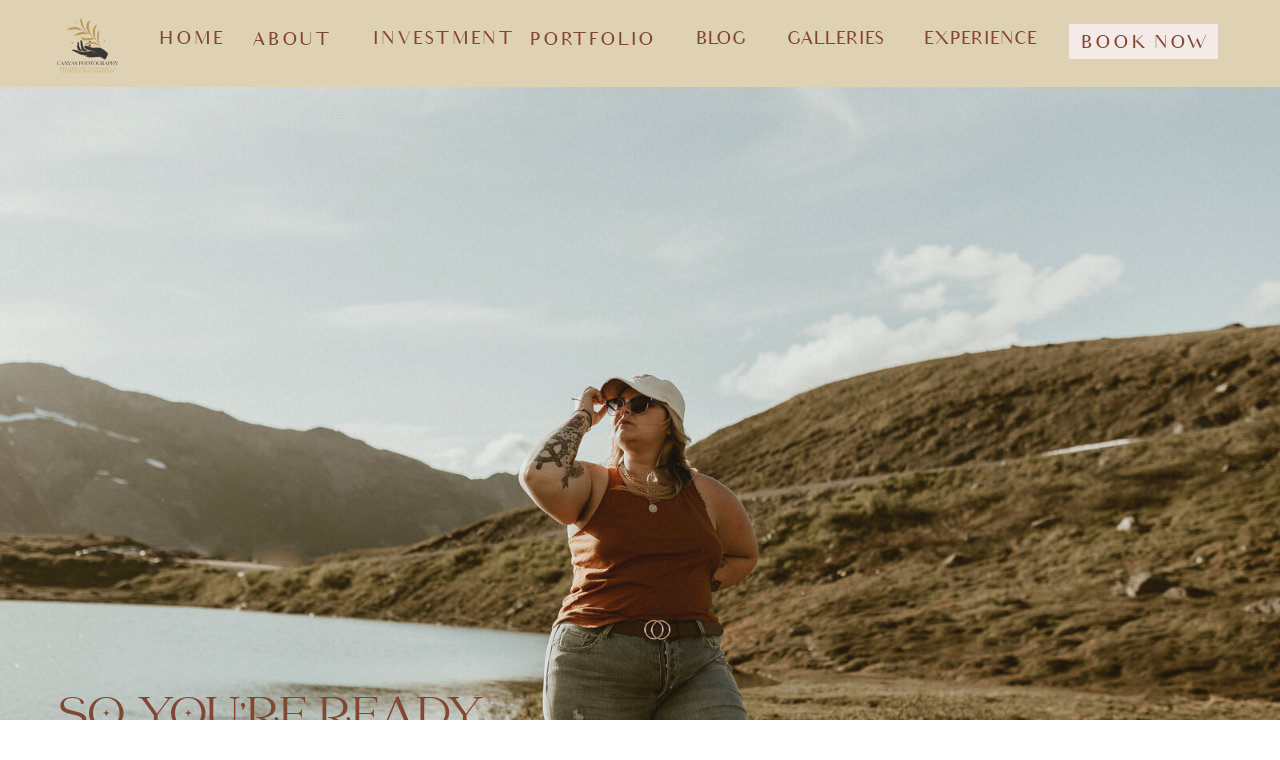

--- FILE ---
content_type: text/html; charset=UTF-8
request_url: https://canvasphoto.org/contact
body_size: 11274
content:
<!DOCTYPE html>
<html class="d" lang="">
  <head>
    <meta charset="UTF-8" />
    <meta name="viewport" content="width=device-width, initial-scale=1" />
    <title>Contact</title>
      <link rel="preconnect" href="https://static.showit.co" />
      <link rel="canonical" href="https://canvasphoto.org/contact" />
    
    
    
<style>
@font-face{font-family:Audrey;src:url('//static.showit.co/file/o95ojfzUSD63qshCGi2MZg/shared/audrey-normal-webfont.woff');}
@font-face{font-family:John Mayer;src:url('//static.showit.co/file/A9wJimEDTPGKLv0lq0w4Ew/shared/john_mayer-webfont.woff');}
@font-face{font-family:California Palms;src:url('//static.showit.co/file/WCUisyZlS1WLaMEHGF67-Q/shared/californiapalms_script-webfont.woff');}
 </style>
    <script id="init_data" type="application/json">
      {"mobile":{"w":320,"bgMediaType":"none","bgFillType":"color","bgColor":"colors-7"},"desktop":{"w":1200,"bgColor":"colors-7","bgMediaType":"none","bgFillType":"color"},"sid":"nnlrlgg3tgyf9efrrsjyig","break":768,"assetURL":"//static.showit.co","contactFormId":"123581/246489","cfAction":"aHR0cHM6Ly9jbGllbnRzZXJ2aWNlLnNob3dpdC5jby9jb250YWN0Zm9ybQ==","sgAction":"aHR0cHM6Ly9jbGllbnRzZXJ2aWNlLnNob3dpdC5jby9zb2NpYWxncmlk","blockData":[{"slug":"header","visible":"a","states":[],"d":{"h":87,"w":1200,"locking":{"scrollOffset":1},"bgFillType":"color","bgColor":"colors-2","bgMediaType":"none"},"m":{"h":53,"w":320,"locking":{"scrollOffset":1},"bgFillType":"color","bgColor":"colors-2","bgMediaType":"none"}},{"slug":"title-image","visible":"a","states":[],"d":{"h":776,"w":1200,"bgFillType":"color","bgColor":"colors-4","bgMediaType":"image","bgImage":{"key":"dyAvjcAIRFGH7tVTxTHPHA/123581/7h3a2761.jpg","aspect_ratio":1.5,"ext":"jpg","type":"asset","title":"7H3A2761"},"bgOpacity":90,"bgPos":"cm","bgScale":"cover","bgScroll":"p"},"m":{"h":407,"w":320,"bgFillType":"color","bgColor":"colors-4","bgMediaType":"image","bgImage":{"key":"VaQ0eFHCSDmCzNfBaJxHdg/123581/7h3a2830.jpg","aspect_ratio":0.66673,"ext":"jpg","type":"asset","title":"7H3A2830"},"bgOpacity":90,"bgPos":"cm","bgScale":"cover","bgScroll":"p"}},{"slug":"new-canvas","visible":"a","states":[],"d":{"h":339,"w":1200,"bgFillType":"color","bgColor":"colors-6","bgMediaType":"none"},"m":{"h":200,"w":320,"bgFillType":"color","bgColor":"colors-6","bgMediaType":"none"}},{"slug":"contact","visible":"a","states":[{"d":{"bgFillType":"color","bgColor":"#000000:0","bgMediaType":"none"},"m":{"bgFillType":"color","bgColor":"#000000:0","bgMediaType":"none"},"slug":"contact-form"},{"d":{"bgFillType":"color","bgColor":"#000000:0","bgMediaType":"none"},"m":{"bgFillType":"color","bgColor":"#000000:0","bgMediaType":"none"},"slug":"confirm-message"}],"d":{"h":4311,"w":1200,"nature":"dH","bgFillType":"color","bgColor":"colors-6","bgMediaType":"none"},"m":{"h":3461,"w":320,"bgFillType":"color","bgColor":"colors-6","bgMediaType":"none"},"stateTrans":[{},{}]},{"slug":"instagram","visible":"m","states":[],"d":{"h":400,"w":1200,"bgFillType":"color","bgColor":"colors-2","bgMediaType":"none"},"m":{"h":202,"w":320,"bgFillType":"color","bgColor":"colors-6","bgMediaType":"none"}},{"slug":"footer","visible":"m","states":[],"d":{"h":311,"w":1200,"bgFillType":"color","bgColor":"colors-6","bgMediaType":"none"},"m":{"h":564,"w":320,"bgFillType":"color","bgColor":"colors-2","bgMediaType":"none"}},{"slug":"mobile-nav","visible":"m","states":[],"d":{"h":200,"w":1200,"bgFillType":"color","bgColor":"colors-7","bgMediaType":"none"},"m":{"h":660,"w":320,"locking":{"side":"t"},"bgFillType":"color","bgColor":"colors-6","bgMediaType":"none"}}],"elementData":[{"type":"icon","visible":"m","id":"header_0","blockId":"header","m":{"x":265,"y":11,"w":37,"h":37,"a":0},"d":{"x":1161,"y":37,"w":35,"h":35,"a":0},"pc":[{"type":"show","block":"mobile-nav"}]},{"type":"simple","visible":"d","id":"header_1","blockId":"header","m":{"x":48,"y":8,"w":224,"h":37.099999999999994,"a":0},"d":{"x":1029,"y":24,"w":149,"h":35,"a":0}},{"type":"text","visible":"d","id":"header_2","blockId":"header","m":{"x":109,"y":81,"w":102,"h":17,"a":0},"d":{"x":111,"y":23,"w":82,"h":34,"a":0}},{"type":"text","visible":"d","id":"header_3","blockId":"header","m":{"x":109,"y":81,"w":102,"h":17,"a":0},"d":{"x":1041,"y":27,"w":129,"h":28,"a":0}},{"type":"text","visible":"d","id":"header_4","blockId":"header","m":{"x":109,"y":81,"w":102,"h":17,"a":0},"d":{"x":490,"y":24,"w":116,"h":28,"a":0}},{"type":"text","visible":"d","id":"header_5","blockId":"header","m":{"x":109,"y":81,"w":102,"h":17,"a":0},"d":{"x":193,"y":24,"w":116,"h":34,"a":0}},{"type":"text","visible":"d","id":"header_6","blockId":"header","m":{"x":109,"y":81,"w":102,"h":17,"a":0},"d":{"x":333,"y":23,"w":118,"h":34,"a":0}},{"type":"graphic","visible":"a","id":"header_7","blockId":"header","m":{"x":142,"y":8,"w":37,"h":37,"a":0},"d":{"x":-8,"y":-5,"w":111,"h":95,"a":0},"c":{"key":"m6tQygRMTNWHBvcQUBgwPA/123581/canvas_photography_logo_2021_1.png","aspect_ratio":1}},{"type":"text","visible":"d","id":"header_8","blockId":"header","m":{"x":99,"y":6,"w":122.99999999999999,"h":41,"a":0},"d":{"x":724,"y":28,"w":144,"h":23,"a":0}},{"type":"text","visible":"d","id":"header_9","blockId":"header","m":{"x":99,"y":6,"w":122.99999999999999,"h":41,"a":0},"d":{"x":868,"y":28,"w":144,"h":23,"a":0}},{"type":"text","visible":"d","id":"header_10","blockId":"header","m":{"x":95,"y":11,"w":130.2,"h":31,"a":0},"d":{"x":638,"y":28,"w":86,"h":24,"a":0}},{"type":"text","visible":"a","id":"title-image_0","blockId":"title-image","m":{"x":16,"y":24,"w":305,"h":36,"a":0},"d":{"x":92,"y":630,"w":1082,"h":101,"a":0}},{"type":"text","visible":"a","id":"title-image_1","blockId":"title-image","m":{"x":4,"y":4,"w":229,"h":26,"a":0},"d":{"x":18,"y":600,"w":479,"h":59,"a":0}},{"type":"text","visible":"a","id":"new-canvas_0","blockId":"new-canvas","m":{"x":10,"y":13,"w":294,"h":173,"a":0},"d":{"x":211,"y":18,"w":771,"h":225,"a":0}},{"type":"text","visible":"a","id":"contact_contact-form_0","blockId":"contact","m":{"x":7,"y":27,"w":307,"h":46,"a":0},"d":{"x":-28,"y":-37,"w":1219,"h":221,"a":0},"pc":[{"type":"show","block":"pop-up-email"}]},{"type":"text","visible":"a","id":"contact_contact-form_1","blockId":"contact","m":{"x":15,"y":-1,"w":288,"h":37,"a":0},"d":{"x":251,"y":-115,"w":648,"h":115,"a":0},"pc":[{"type":"show","block":"pop-up-email"}]},{"type":"iframe","visible":"a","id":"contact_contact-form_2","blockId":"contact","m":{"x":15,"y":98,"w":288,"h":3356,"a":0},"d":{"x":-378,"y":23,"w":2006,"h":4865,"a":0}},{"type":"graphic","visible":"a","id":"contact_confirm-message_0","blockId":"contact","m":{"x":48,"y":927,"w":224,"h":149,"a":0},"d":{"x":163,"y":151,"w":840,"h":560,"a":0},"c":{"key":"l57Lz1zKRAKF1PnHqVGAnw/123581/img_7281.jpg","aspect_ratio":1.5}},{"type":"text","visible":"a","id":"contact_confirm-message_1","blockId":"contact","m":{"x":7,"y":46,"w":307,"h":46,"a":0},"d":{"x":-28,"y":25,"w":1219,"h":221,"a":0},"pc":[{"type":"show","block":"pop-up-email"}]},{"type":"simple","visible":"a","id":"contact_confirm-message_2","blockId":"contact","m":{"x":-8,"y":85,"w":329,"h":471,"a":0},"d":{"x":108,"y":708,"w":988,"h":354,"a":0}},{"type":"text","visible":"a","id":"contact_confirm-message_3","blockId":"contact","m":{"x":16,"y":25,"w":288,"h":37,"a":0},"d":{"x":276,"y":11,"w":648,"h":115,"a":0},"pc":[{"type":"show","block":"pop-up-email"}]},{"type":"text","visible":"a","id":"contact_confirm-message_4","blockId":"contact","m":{"x":23,"y":165,"w":274,"h":147,"a":0},"d":{"x":218,"y":745,"w":720,"h":261,"a":0}},{"type":"graphic","visible":"a","id":"contact_confirm-message_5","blockId":"contact","m":{"x":142,"y":186,"w":46,"h":428,"a":-90},"d":{"x":79,"y":325,"w":71,"h":587,"a":90},"c":{"key":"OFMAkQ9MQlOS-QLkmeCIgQ/shared/gold_element_4.png","aspect_ratio":0.12112}},{"type":"graphic","visible":"a","id":"contact_confirm-message_6","blockId":"contact","m":{"x":48,"y":833,"w":224,"h":336,"a":0},"d":{"x":21,"y":1084,"w":562,"h":835,"a":0},"c":{"key":"zlto7bFcTAm1y1wDfKfNxA/123581/img_7549.jpg","aspect_ratio":0.66667}},{"type":"graphic","visible":"a","id":"contact_confirm-message_7","blockId":"contact","m":{"x":48,"y":833,"w":224,"h":336,"a":0},"d":{"x":601,"y":1085,"w":575,"h":835,"a":0},"c":{"key":"a1JqdcPUSZu31hDZYdMeeA/123581/img_7541.jpg","aspect_ratio":0.66667}},{"type":"text","visible":"a","id":"instagram_0","blockId":"instagram","m":{"x":15,"y":35,"w":262,"h":73,"a":-6},"d":{"x":-121,"y":-2,"w":687,"h":214,"a":-7}},{"type":"text","visible":"a","id":"instagram_1","blockId":"instagram","m":{"x":57,"y":30,"w":206,"h":41,"a":0},"d":{"x":378,"y":129,"w":338,"h":59,"a":0}},{"type":"iframe","visible":"a","id":"instagram_2","blockId":"instagram","m":{"x":-12,"y":110,"w":581,"h":92,"a":0},"d":{"x":-1,"y":207,"w":1223,"h":219,"a":0}},{"type":"simple","visible":"a","id":"footer_0","blockId":"footer","m":{"x":25,"y":484,"w":268,"h":37,"a":0},"d":{"x":391,"y":199,"w":418,"h":46,"a":0}},{"type":"text","visible":"a","id":"footer_1","blockId":"footer","m":{"x":0,"y":491,"w":318,"h":36,"a":0},"d":{"x":411,"y":203,"w":378,"h":37,"a":0}},{"type":"text","visible":"a","id":"footer_2","blockId":"footer","m":{"x":60,"y":22,"w":200,"h":33,"a":0},"d":{"x":23,"y":75,"w":266,"h":42,"a":0}},{"type":"text","visible":"a","id":"footer_3","blockId":"footer","m":{"x":145,"y":39,"w":113,"h":21,"a":-7},"d":{"x":164,"y":72,"w":161,"h":82,"a":-3}},{"type":"text","visible":"a","id":"footer_4","blockId":"footer","m":{"x":109,"y":84,"w":102,"h":17,"a":0},"d":{"x":102,"y":147,"w":114,"h":19,"a":0}},{"type":"text","visible":"a","id":"footer_5","blockId":"footer","m":{"x":109,"y":109,"w":102,"h":17,"a":0},"d":{"x":102,"y":176,"w":114,"h":19,"a":0}},{"type":"text","visible":"a","id":"footer_6","blockId":"footer","m":{"x":109,"y":134,"w":102,"h":17,"a":0},"d":{"x":102,"y":205,"w":114,"h":19,"a":0}},{"type":"text","visible":"a","id":"footer_7","blockId":"footer","m":{"x":60,"y":191,"w":200,"h":33,"a":0},"d":{"x":869,"y":75,"w":266,"h":42,"a":0}},{"type":"text","visible":"a","id":"footer_8","blockId":"footer","m":{"x":109,"y":247,"w":102,"h":17,"a":0},"d":{"x":945,"y":147,"w":114,"h":19,"a":0}},{"type":"text","visible":"a","id":"footer_9","blockId":"footer","m":{"x":109,"y":293,"w":102,"h":17,"a":0},"d":{"x":945,"y":176,"w":114,"h":19,"a":0}},{"type":"text","visible":"a","id":"footer_10","blockId":"footer","m":{"x":109,"y":270,"w":102,"h":17,"a":0},"d":{"x":945,"y":205,"w":114,"h":19,"a":0}},{"type":"text","visible":"a","id":"footer_11","blockId":"footer","m":{"x":143,"y":204,"w":113,"h":21,"a":-7},"d":{"x":985,"y":72,"w":161,"h":82,"a":-3}},{"type":"graphic","visible":"a","id":"footer_12","blockId":"footer","m":{"x":47,"y":293,"w":224,"h":224,"a":0},"d":{"x":436,"y":-47,"w":322,"h":260,"a":0},"c":{"key":"m6tQygRMTNWHBvcQUBgwPA/123581/canvas_photography_logo_2021_1.png","aspect_ratio":1}},{"type":"simple","visible":"a","id":"mobile-nav_0","blockId":"mobile-nav","m":{"x":69,"y":185,"w":182,"h":41,"a":0},"d":{"x":360,"y":60,"w":480,"h":80,"a":0}},{"type":"simple","visible":"a","id":"mobile-nav_1","blockId":"mobile-nav","m":{"x":69,"y":235,"w":182,"h":41,"a":0},"d":{"x":360,"y":60,"w":480,"h":80,"a":0}},{"type":"simple","visible":"a","id":"mobile-nav_2","blockId":"mobile-nav","m":{"x":69,"y":283,"w":182,"h":41,"a":0},"d":{"x":360,"y":60,"w":480,"h":80,"a":0}},{"type":"simple","visible":"a","id":"mobile-nav_3","blockId":"mobile-nav","m":{"x":69,"y":383,"w":182,"h":41,"a":0},"d":{"x":360,"y":60,"w":480,"h":80,"a":0}},{"type":"text","visible":"a","id":"mobile-nav_4","blockId":"mobile-nav","m":{"x":70,"y":285,"w":179,"h":39,"a":0},"d":{"x":1093,"y":84,"w":38,"h":26,"a":0},"pc":[{"type":"hide","block":"mobile-nav"}]},{"type":"text","visible":"a","id":"mobile-nav_5","blockId":"mobile-nav","m":{"x":98,"y":384,"w":124,"h":39,"a":0},"d":{"x":983,"y":84,"w":65,"h":26,"a":0},"pc":[{"type":"hide","block":"mobile-nav"}]},{"type":"text","visible":"a","id":"mobile-nav_6","blockId":"mobile-nav","m":{"x":72,"y":235,"w":177,"h":38,"a":0},"d":{"x":885,"y":84,"w":60,"h":26,"a":0},"pc":[{"type":"hide","block":"mobile-nav"}]},{"type":"icon","visible":"m","id":"mobile-nav_7","blockId":"mobile-nav","m":{"x":265,"y":10,"w":45,"h":41,"a":0},"d":{"x":1161,"y":37,"w":35,"h":35,"a":0},"pc":[{"type":"hide","block":"mobile-nav"}]},{"type":"graphic","visible":"a","id":"mobile-nav_8","blockId":"mobile-nav","m":{"x":50,"y":-44,"w":224,"h":191,"a":0},"d":{"x":518,"y":30,"w":164,"h":140,"a":0},"c":{"key":"m6tQygRMTNWHBvcQUBgwPA/123581/canvas_photography_logo_2021_1.png","aspect_ratio":1}},{"type":"icon","visible":"a","id":"mobile-nav_9","blockId":"mobile-nav","m":{"x":102,"y":625,"w":25,"h":25,"a":0},"d":{"x":550,"y":50,"w":100,"h":100,"a":0}},{"type":"icon","visible":"a","id":"mobile-nav_10","blockId":"mobile-nav","m":{"x":148,"y":626,"w":25,"h":25,"a":0},"d":{"x":550,"y":50,"w":100,"h":100,"a":0}},{"type":"icon","visible":"a","id":"mobile-nav_11","blockId":"mobile-nav","m":{"x":194,"y":625,"w":25,"h":25,"a":0},"d":{"x":550,"y":50,"w":100,"h":100,"a":0}},{"type":"simple","visible":"a","id":"mobile-nav_12","blockId":"mobile-nav","m":{"x":66,"y":330,"w":184,"h":40,"a":0},"d":{"x":360,"y":60,"w":480,"h":80,"a":0}},{"type":"text","visible":"a","id":"mobile-nav_13","blockId":"mobile-nav","m":{"x":96,"y":339,"w":124,"h":23,"a":0},"d":{"x":512,"y":71,"w":177,"h":59,"a":0}},{"type":"simple","visible":"a","id":"mobile-nav_14","blockId":"mobile-nav","m":{"x":69,"y":127,"w":182,"h":41,"a":0},"d":{"x":360,"y":60,"w":480,"h":80,"a":0}},{"type":"text","visible":"a","id":"mobile-nav_15","blockId":"mobile-nav","m":{"x":116,"y":130,"w":83,"h":38,"a":0},"d":{"x":705,"y":84,"w":52,"h":26,"a":0},"pc":[{"type":"hide","block":"mobile-nav"}]},{"type":"text","visible":"a","id":"mobile-nav_16","blockId":"mobile-nav","m":{"x":82,"y":188,"w":151,"h":38,"a":0},"d":{"x":705,"y":84,"w":52,"h":26,"a":0},"pc":[{"type":"hide","block":"mobile-nav"}]}]}
    </script>
    <link
      rel="stylesheet"
      type="text/css"
      href="https://cdnjs.cloudflare.com/ajax/libs/animate.css/3.4.0/animate.min.css"
    />
    <script
      id="si-jquery"
      src="https://ajax.googleapis.com/ajax/libs/jquery/3.5.1/jquery.min.js"
    ></script>
    		
		<script src="//lib.showit.co/engine/2.2.4/showit-lib.min.js"></script>
		<script src="//lib.showit.co/engine/2.2.4/showit.min.js"></script>

    <script>
      
      function initPage(){
      
      }
    </script>
    <link rel="stylesheet" type="text/css" href="//lib.showit.co/engine/2.2.4/showit.css" />
    <style id="si-page-css">
      html.m {background-color:rgba(255,255,255,1);}
html.d {background-color:rgba(255,255,255,1);}
.d .st-d-title {color:rgba(0,0,0,1);text-transform:uppercase;line-height:1.2;letter-spacing:0em;font-size:54px;text-align:center;font-family:'John Mayer';font-weight:400;font-style:normal;}
.d .st-d-title.se-rc a {color:rgba(0,0,0,1);}
.d .st-d-title.se-rc a:hover {text-decoration:underline;color:rgba(0,0,0,1);opacity:0.8;}
.m .st-m-title {color:rgba(0,0,0,1);text-transform:uppercase;line-height:1.2;letter-spacing:0em;font-size:36px;text-align:center;font-family:'John Mayer';font-weight:400;font-style:normal;}
.m .st-m-title.se-rc a {color:rgba(0,0,0,1);}
.m .st-m-title.se-rc a:hover {text-decoration:underline;color:rgba(0,0,0,1);opacity:0.8;}
.d .st-d-heading {color:rgba(134,139,114,1);line-height:1.2;letter-spacing:0em;font-size:34px;text-align:center;font-family:'John Mayer';font-weight:400;font-style:normal;}
.d .st-d-heading.se-rc a {color:rgba(134,139,114,1);}
.d .st-d-heading.se-rc a:hover {text-decoration:underline;color:rgba(134,139,114,1);opacity:0.8;}
.m .st-m-heading {color:rgba(134,139,114,1);line-height:1.2;letter-spacing:0em;font-size:26px;text-align:center;font-family:'John Mayer';font-weight:400;font-style:normal;}
.m .st-m-heading.se-rc a {color:rgba(134,139,114,1);}
.m .st-m-heading.se-rc a:hover {text-decoration:underline;color:rgba(134,139,114,1);opacity:0.8;}
.d .st-d-subheading {color:rgba(134,139,114,1);text-transform:uppercase;line-height:1.8;letter-spacing:0.1em;font-size:14px;text-align:center;font-family:'Audrey';font-weight:400;font-style:normal;}
.d .st-d-subheading.se-rc a {color:rgba(134,139,114,1);}
.d .st-d-subheading.se-rc a:hover {text-decoration:underline;color:rgba(134,139,114,1);opacity:0.8;}
.m .st-m-subheading {color:rgba(134,139,114,1);text-transform:uppercase;line-height:1.8;letter-spacing:0.1em;font-size:12px;text-align:center;font-family:'Audrey';font-weight:400;font-style:normal;}
.m .st-m-subheading.se-rc a {color:rgba(134,139,114,1);}
.m .st-m-subheading.se-rc a:hover {text-decoration:underline;color:rgba(134,139,114,1);opacity:0.8;}
.d .st-d-paragraph {color:rgba(134,139,114,1);line-height:1.8;letter-spacing:0em;font-size:18px;text-align:justify;font-family:'Audrey';font-weight:400;font-style:normal;}
.d .st-d-paragraph.se-rc a {color:rgba(134,139,114,1);}
.d .st-d-paragraph.se-rc a:hover {text-decoration:underline;color:rgba(134,139,114,1);opacity:0.8;}
.m .st-m-paragraph {color:rgba(134,139,114,1);line-height:1.8;letter-spacing:0em;font-size:16px;text-align:justify;font-family:'Audrey';font-weight:400;font-style:normal;}
.m .st-m-paragraph.se-rc a {color:rgba(134,139,114,1);}
.m .st-m-paragraph.se-rc a:hover {text-decoration:underline;color:rgba(134,139,114,1);opacity:0.8;}
.sib-header {z-index:1;}
.m .sib-header {height:53px;}
.d .sib-header {height:87px;}
.m .sib-header .ss-bg {background-color:rgba(223,209,180,1);}
.d .sib-header .ss-bg {background-color:rgba(223,209,180,1);}
.d .sie-header_0 {left:1161px;top:37px;width:35px;height:35px;display:none;}
.m .sie-header_0 {left:265px;top:11px;width:37px;height:37px;}
.d .sie-header_0 svg {fill:rgba(223,209,180,1);}
.m .sie-header_0 svg {fill:rgba(130,71,51,1);}
.d .sie-header_1 {left:1029px;top:24px;width:149px;height:35px;}
.m .sie-header_1 {left:48px;top:8px;width:224px;height:37.099999999999994px;display:none;}
.d .sie-header_1 .se-simple:hover {}
.m .sie-header_1 .se-simple:hover {}
.d .sie-header_1 .se-simple {background-color:rgba(244,234,231,1);}
.m .sie-header_1 .se-simple {background-color:rgba(0,0,0,1);}
.d .sie-header_2 {left:111px;top:23px;width:82px;height:34px;}
.m .sie-header_2 {left:109px;top:81px;width:102px;height:17px;display:none;}
.d .sie-header_2-text {color:rgba(130,71,51,1);font-size:18px;}
.d .sie-header_3 {left:1041px;top:27px;width:129px;height:28px;}
.m .sie-header_3 {left:109px;top:81px;width:102px;height:17px;display:none;}
.d .sie-header_3-text {color:rgba(130,71,51,1);font-size:18px;}
.d .sie-header_4 {left:490px;top:24px;width:116px;height:28px;}
.m .sie-header_4 {left:109px;top:81px;width:102px;height:17px;display:none;}
.d .sie-header_4-text {color:rgba(130,71,51,1);font-size:18px;}
.d .sie-header_5 {left:193px;top:24px;width:116px;height:34px;}
.m .sie-header_5 {left:109px;top:81px;width:102px;height:17px;display:none;}
.d .sie-header_5-text {color:rgba(130,71,51,1);font-size:18px;}
.d .sie-header_6 {left:333px;top:23px;width:118px;height:34px;}
.m .sie-header_6 {left:109px;top:81px;width:102px;height:17px;display:none;}
.d .sie-header_6-text {color:rgba(130,71,51,1);font-size:18px;}
.d .sie-header_7 {left:-8px;top:-5px;width:111px;height:95px;}
.m .sie-header_7 {left:142px;top:8px;width:37px;height:37px;}
.d .sie-header_7 .se-img {background-repeat:no-repeat;background-size:cover;background-position:50% 50%;border-radius:inherit;}
.m .sie-header_7 .se-img {background-repeat:no-repeat;background-size:cover;background-position:50% 50%;border-radius:inherit;}
.d .sie-header_8 {left:724px;top:28px;width:144px;height:23px;}
.m .sie-header_8 {left:99px;top:6px;width:122.99999999999999px;height:41px;display:none;}
.d .sie-header_8-text {color:rgba(130,71,51,1);font-size:18px;font-family:'Audrey';font-weight:400;font-style:normal;}
.d .sie-header_9 {left:868px;top:28px;width:144px;height:23px;}
.m .sie-header_9 {left:99px;top:6px;width:122.99999999999999px;height:41px;display:none;}
.d .sie-header_9-text {color:rgba(130,71,51,1);font-size:18px;font-family:'Audrey';font-weight:400;font-style:normal;}
.d .sie-header_10 {left:638px;top:28px;width:86px;height:24px;}
.m .sie-header_10 {left:95px;top:11px;width:130.2px;height:31px;display:none;}
.d .sie-header_10-text {color:rgba(130,71,51,1);font-size:18px;font-family:'Audrey';font-weight:400;font-style:normal;}
.m .sib-title-image {height:407px;}
.d .sib-title-image {height:776px;}
.m .sib-title-image .ss-bg {background-color:rgba(172,158,124,1);}
.d .sib-title-image .ss-bg {background-color:rgba(172,158,124,1);}
.d .sie-title-image_0 {left:92px;top:630px;width:1082px;height:101px;}
.m .sie-title-image_0 {left:16px;top:24px;width:305px;height:36px;}
.d .sie-title-image_0-text {color:rgba(255,255,255,1);line-height:1;font-size:121px;text-align:center;font-family:'California Palms';font-weight:400;font-style:normal;}
.m .sie-title-image_0-text {color:rgba(130,71,51,1);line-height:1;font-size:40px;text-align:center;font-family:'California Palms';font-weight:400;font-style:normal;}
.d .sie-title-image_1 {left:18px;top:600px;width:479px;height:59px;}
.m .sie-title-image_1 {left:4px;top:4px;width:229px;height:26px;}
.d .sie-title-image_1-text {color:rgba(130,71,51,1);text-transform:uppercase;letter-spacing:0em;font-size:50px;text-align:left;font-family:'John Mayer';font-weight:400;font-style:normal;}
.m .sie-title-image_1-text {text-transform:uppercase;letter-spacing:0em;font-size:25px;font-family:'John Mayer';font-weight:400;font-style:normal;}
.m .sib-new-canvas {height:200px;}
.d .sib-new-canvas {height:339px;}
.m .sib-new-canvas .ss-bg {background-color:rgba(244,234,231,1);}
.d .sib-new-canvas .ss-bg {background-color:rgba(244,234,231,1);}
.d .sie-new-canvas_0 {left:211px;top:18px;width:771px;height:225px;}
.m .sie-new-canvas_0 {left:10px;top:13px;width:294px;height:173px;}
.d .sie-new-canvas_0-text {font-size:30px;}
.m .sib-contact {height:3461px;}
.d .sib-contact {height:4311px;}
.m .sib-contact .ss-bg {background-color:rgba(244,234,231,1);}
.d .sib-contact .ss-bg {background-color:rgba(244,234,231,1);}
.d .sib-contact.sb-nd-dH .sc {height:4311px;}
.m .sib-contact .sis-contact_contact-form {background-color:rgba(0,0,0,0);}
.d .sib-contact .sis-contact_contact-form {background-color:rgba(0,0,0,0);}
.d .sie-contact_contact-form_0 {left:-28px;top:-37px;width:1219px;height:221px;}
.m .sie-contact_contact-form_0 {left:7px;top:27px;width:307px;height:46px;}
.d .sie-contact_contact-form_0-text {color:rgba(255,255,255,0.5);text-transform:uppercase;letter-spacing:0em;font-size:250px;font-family:'John Mayer';font-weight:400;font-style:normal;}
.m .sie-contact_contact-form_0-text {color:rgba(255,255,255,0.5);text-transform:uppercase;line-height:1;letter-spacing:0em;font-size:68px;font-family:'John Mayer';font-weight:400;font-style:normal;}
.d .sie-contact_contact-form_1 {left:251px;top:-115px;width:648px;height:115px;}
.m .sie-contact_contact-form_1 {left:15px;top:-1px;width:288px;height:37px;}
.d .sie-contact_contact-form_1-text {color:rgba(134,139,114,1);text-transform:none;letter-spacing:0em;font-size:110px;font-family:'California Palms';font-weight:400;font-style:normal;}
.m .sie-contact_contact-form_1-text {color:rgba(134,139,114,1);text-transform:none;line-height:1;letter-spacing:0em;font-size:50px;font-family:'California Palms';font-weight:400;font-style:normal;}
.d .sie-contact_contact-form_2 {left:-378px;top:23px;width:2006px;height:4865px;}
.m .sie-contact_contact-form_2 {left:15px;top:98px;width:288px;height:3356px;}
.d .sie-contact_contact-form_2 .si-embed {transform-origin:left top 0;transform:scale(1, 1);width:2006px;height:4865px;}
.m .sie-contact_contact-form_2 .si-embed {transform-origin:left top 0;transform:scale(1, 1);width:288px;height:3356px;}
.m .sib-contact .sis-contact_confirm-message {background-color:rgba(0,0,0,0);}
.d .sib-contact .sis-contact_confirm-message {background-color:rgba(0,0,0,0);}
.d .sie-contact_confirm-message_0 {left:163px;top:151px;width:840px;height:560px;}
.m .sie-contact_confirm-message_0 {left:48px;top:927px;width:224px;height:149px;}
.d .sie-contact_confirm-message_0 .se-img {background-repeat:no-repeat;background-size:cover;background-position:50% 50%;border-radius:inherit;}
.m .sie-contact_confirm-message_0 .se-img {background-repeat:no-repeat;background-size:cover;background-position:50% 50%;border-radius:inherit;}
.d .sie-contact_confirm-message_1 {left:-28px;top:25px;width:1219px;height:221px;}
.m .sie-contact_confirm-message_1 {left:7px;top:46px;width:307px;height:46px;}
.d .sie-contact_confirm-message_1-text {color:rgba(255,255,255,0.5);text-transform:uppercase;letter-spacing:0em;font-size:250px;font-family:'John Mayer';font-weight:400;font-style:normal;}
.m .sie-contact_confirm-message_1-text {color:rgba(255,255,255,0.5);text-transform:uppercase;line-height:1;letter-spacing:0em;font-size:68px;font-family:'John Mayer';font-weight:400;font-style:normal;}
.d .sie-contact_confirm-message_2 {left:108px;top:708px;width:988px;height:354px;}
.m .sie-contact_confirm-message_2 {left:-8px;top:85px;width:329px;height:471px;}
.d .sie-contact_confirm-message_2 .se-simple:hover {}
.m .sie-contact_confirm-message_2 .se-simple:hover {}
.d .sie-contact_confirm-message_2 .se-simple {background-color:rgba(159,131,104,0.5);}
.m .sie-contact_confirm-message_2 .se-simple {background-color:rgba(159,131,104,0.5);}
.d .sie-contact_confirm-message_3 {left:276px;top:11px;width:648px;height:115px;}
.m .sie-contact_confirm-message_3 {left:16px;top:25px;width:288px;height:37px;}
.d .sie-contact_confirm-message_3-text {color:rgba(134,139,114,1);text-transform:none;letter-spacing:0em;font-size:110px;font-family:'California Palms';font-weight:400;font-style:normal;}
.m .sie-contact_confirm-message_3-text {color:rgba(134,139,114,1);text-transform:none;line-height:1;letter-spacing:0em;font-size:50px;font-family:'California Palms';font-weight:400;font-style:normal;}
.d .sie-contact_confirm-message_4 {left:218px;top:745px;width:720px;height:261px;}
.m .sie-contact_confirm-message_4 {left:23px;top:165px;width:274px;height:147px;}
.d .sie-contact_confirm-message_4-text {color:rgba(134,139,114,1);font-size:35px;text-align:center;}
.m .sie-contact_confirm-message_4-text {color:rgba(134,139,114,1);font-size:16px;text-align:center;}
.d .sie-contact_confirm-message_5 {left:79px;top:325px;width:71px;height:587px;}
.m .sie-contact_confirm-message_5 {left:142px;top:186px;width:46px;height:428px;}
.d .sie-contact_confirm-message_5 .se-img {background-repeat:no-repeat;background-size:cover;background-position:50% 50%;border-radius:inherit;}
.m .sie-contact_confirm-message_5 .se-img {background-repeat:no-repeat;background-size:cover;background-position:50% 50%;border-radius:inherit;}
.d .sie-contact_confirm-message_6 {left:21px;top:1084px;width:562px;height:835px;}
.m .sie-contact_confirm-message_6 {left:48px;top:833px;width:224px;height:336px;}
.d .sie-contact_confirm-message_6 .se-img {background-repeat:no-repeat;background-size:cover;background-position:50% 50%;border-radius:inherit;}
.m .sie-contact_confirm-message_6 .se-img {background-repeat:no-repeat;background-size:cover;background-position:50% 50%;border-radius:inherit;}
.d .sie-contact_confirm-message_7 {left:601px;top:1085px;width:575px;height:835px;}
.m .sie-contact_confirm-message_7 {left:48px;top:833px;width:224px;height:336px;}
.d .sie-contact_confirm-message_7 .se-img {background-repeat:no-repeat;background-size:cover;background-position:50% 50%;border-radius:inherit;}
.m .sie-contact_confirm-message_7 .se-img {background-repeat:no-repeat;background-size:cover;background-position:50% 50%;border-radius:inherit;}
.m .sib-instagram {height:202px;}
.d .sib-instagram {height:400px;display:none;}
.m .sib-instagram .ss-bg {background-color:rgba(244,234,231,1);}
.d .sib-instagram .ss-bg {background-color:rgba(223,209,180,1);}
.d .sie-instagram_0 {left:-121px;top:-2px;width:687px;height:214px;}
.m .sie-instagram_0 {left:15px;top:35px;width:262px;height:73px;}
.d .sie-instagram_0-text {color:rgba(255,255,255,1);text-transform:lowercase;line-height:0.9;font-size:220px;font-family:'California Palms';font-weight:400;font-style:normal;}
.m .sie-instagram_0-text {color:rgba(255,255,255,1);text-transform:lowercase;line-height:0.6;font-size:130px;font-family:'California Palms';font-weight:400;font-style:normal;}
.d .sie-instagram_1 {left:378px;top:129px;width:338px;height:59px;}
.m .sie-instagram_1 {left:57px;top:30px;width:206px;height:41px;}
.d .sie-instagram_1-text {text-transform:lowercase;font-size:60px;}
.m .sie-instagram_1-text {text-transform:lowercase;}
.d .sie-instagram_2 {left:-1px;top:207px;width:1223px;height:219px;}
.m .sie-instagram_2 {left:-12px;top:110px;width:581px;height:92px;}
.d .sie-instagram_2 .si-embed {transform-origin:left top 0;transform:scale(1, 1);width:1223px;height:219px;}
.m .sie-instagram_2 .si-embed {transform-origin:left top 0;transform:scale(1, 1);width:581px;height:92px;}
.sib-footer {z-index:3;}
.m .sib-footer {height:564px;}
.d .sib-footer {height:311px;display:none;}
.m .sib-footer .ss-bg {background-color:rgba(223,209,180,1);}
.d .sib-footer .ss-bg {background-color:rgba(244,234,231,1);}
.d .sie-footer_0 {left:391px;top:199px;width:418px;height:46px;}
.m .sie-footer_0 {left:25px;top:484px;width:268px;height:37px;}
.d .sie-footer_0 .se-simple:hover {}
.m .sie-footer_0 .se-simple:hover {}
.d .sie-footer_0 .se-simple {background-color:rgba(130,71,51,1);}
.m .sie-footer_0 .se-simple {background-color:rgba(130,71,51,1);}
.d .sie-footer_1 {left:411px;top:203px;width:378px;height:37px;}
.m .sie-footer_1 {left:0px;top:491px;width:318px;height:36px;}
.d .sie-footer_1-text {color:rgba(255,255,255,1);text-transform:uppercase;font-size:35px;text-align:center;}
.m .sie-footer_1-text {color:rgba(255,255,255,1);text-transform:uppercase;font-size:24px;text-align:center;}
.d .sie-footer_2 {left:23px;top:75px;width:266px;height:42px;}
.m .sie-footer_2 {left:60px;top:22px;width:200px;height:33px;}
.d .sie-footer_2-text {color:rgba(134,139,114,1);text-transform:uppercase;font-size:35px;text-align:center;}
.m .sie-footer_2-text {color:rgba(255,255,255,1);text-transform:uppercase;font-size:30px;text-align:center;}
.d .sie-footer_3 {left:164px;top:72px;width:161px;height:82px;}
.m .sie-footer_3 {left:145px;top:39px;width:113px;height:21px;}
.d .sie-footer_3-text {color:rgba(130,71,51,1);line-height:1;font-size:65px;text-align:center;font-family:'California Palms';font-weight:400;font-style:normal;}
.m .sie-footer_3-text {color:rgba(130,71,51,1);line-height:0.6;font-size:42px;text-align:center;font-family:'California Palms';font-weight:400;font-style:normal;}
.d .sie-footer_4 {left:102px;top:147px;width:114px;height:19px;}
.m .sie-footer_4 {left:109px;top:84px;width:102px;height:17px;}
.m .sie-footer_4-text {color:rgba(130,71,51,1);}
.d .sie-footer_5 {left:102px;top:176px;width:114px;height:19px;}
.m .sie-footer_5 {left:109px;top:109px;width:102px;height:17px;}
.m .sie-footer_5-text {color:rgba(130,71,51,1);}
.d .sie-footer_6 {left:102px;top:205px;width:114px;height:19px;}
.m .sie-footer_6 {left:109px;top:134px;width:102px;height:17px;}
.m .sie-footer_6-text {color:rgba(130,71,51,1);}
.d .sie-footer_7 {left:869px;top:75px;width:266px;height:42px;}
.m .sie-footer_7 {left:60px;top:191px;width:200px;height:33px;}
.d .sie-footer_7-text {color:rgba(134,139,114,1);text-transform:uppercase;font-size:35px;text-align:center;}
.m .sie-footer_7-text {color:rgba(255,255,255,1);text-transform:uppercase;font-size:30px;text-align:center;}
.d .sie-footer_8 {left:945px;top:147px;width:114px;height:19px;}
.m .sie-footer_8 {left:109px;top:247px;width:102px;height:17px;}
.m .sie-footer_8-text {color:rgba(130,71,51,1);}
.d .sie-footer_9 {left:945px;top:176px;width:114px;height:19px;}
.m .sie-footer_9 {left:109px;top:293px;width:102px;height:17px;}
.m .sie-footer_9-text {color:rgba(130,71,51,1);}
.d .sie-footer_10 {left:945px;top:205px;width:114px;height:19px;}
.m .sie-footer_10 {left:109px;top:270px;width:102px;height:17px;}
.m .sie-footer_10-text {color:rgba(130,71,51,1);}
.d .sie-footer_11 {left:985px;top:72px;width:161px;height:82px;}
.m .sie-footer_11 {left:143px;top:204px;width:113px;height:21px;}
.d .sie-footer_11-text {color:rgba(130,71,51,1);line-height:1;font-size:65px;text-align:center;font-family:'California Palms';font-weight:400;font-style:normal;}
.m .sie-footer_11-text {color:rgba(130,71,51,1);line-height:0.6;font-size:42px;text-align:center;font-family:'California Palms';font-weight:400;font-style:normal;}
.d .sie-footer_12 {left:436px;top:-47px;width:322px;height:260px;}
.m .sie-footer_12 {left:47px;top:293px;width:224px;height:224px;}
.d .sie-footer_12 .se-img {background-repeat:no-repeat;background-size:cover;background-position:50% 50%;border-radius:inherit;}
.m .sie-footer_12 .se-img {background-repeat:no-repeat;background-size:cover;background-position:50% 50%;border-radius:inherit;}
.sib-mobile-nav {z-index:2;}
.m .sib-mobile-nav {height:660px;display:none;}
.d .sib-mobile-nav {height:200px;display:none;}
.m .sib-mobile-nav .ss-bg {background-color:rgba(244,234,231,1);}
.d .sib-mobile-nav .ss-bg {background-color:rgba(255,255,255,1);}
.d .sie-mobile-nav_0 {left:360px;top:60px;width:480px;height:80px;}
.m .sie-mobile-nav_0 {left:69px;top:185px;width:182px;height:41px;}
.d .sie-mobile-nav_0 .se-simple:hover {}
.m .sie-mobile-nav_0 .se-simple:hover {}
.d .sie-mobile-nav_0 .se-simple {background-color:rgba(0,0,0,1);}
.m .sie-mobile-nav_0 .se-simple {background-color:rgba(159,131,104,1);}
.d .sie-mobile-nav_1 {left:360px;top:60px;width:480px;height:80px;}
.m .sie-mobile-nav_1 {left:69px;top:235px;width:182px;height:41px;}
.d .sie-mobile-nav_1 .se-simple:hover {}
.m .sie-mobile-nav_1 .se-simple:hover {}
.d .sie-mobile-nav_1 .se-simple {background-color:rgba(0,0,0,1);}
.m .sie-mobile-nav_1 .se-simple {background-color:rgba(159,131,104,1);}
.d .sie-mobile-nav_2 {left:360px;top:60px;width:480px;height:80px;}
.m .sie-mobile-nav_2 {left:69px;top:283px;width:182px;height:41px;}
.d .sie-mobile-nav_2 .se-simple:hover {}
.m .sie-mobile-nav_2 .se-simple:hover {}
.d .sie-mobile-nav_2 .se-simple {background-color:rgba(0,0,0,1);}
.m .sie-mobile-nav_2 .se-simple {background-color:rgba(159,131,104,1);}
.d .sie-mobile-nav_3 {left:360px;top:60px;width:480px;height:80px;}
.m .sie-mobile-nav_3 {left:69px;top:383px;width:182px;height:41px;}
.d .sie-mobile-nav_3 .se-simple:hover {}
.m .sie-mobile-nav_3 .se-simple:hover {}
.d .sie-mobile-nav_3 .se-simple {background-color:rgba(0,0,0,1);}
.m .sie-mobile-nav_3 .se-simple {background-color:rgba(159,131,104,1);}
.d .sie-mobile-nav_4 {left:1093px;top:84px;width:38px;height:26px;}
.m .sie-mobile-nav_4 {left:70px;top:285px;width:179px;height:39px;}
.m .sie-mobile-nav_4-text {color:rgba(244,234,231,1);text-transform:capitalize;letter-spacing:0.1em;font-size:24px;text-align:center;font-family:'John Mayer';font-weight:400;font-style:normal;}
.d .sie-mobile-nav_5 {left:983px;top:84px;width:65px;height:26px;}
.m .sie-mobile-nav_5 {left:98px;top:384px;width:124px;height:39px;}
.m .sie-mobile-nav_5-text {color:rgba(244,234,231,1);text-transform:capitalize;font-size:24px;text-align:center;font-family:'John Mayer';font-weight:400;font-style:normal;}
.d .sie-mobile-nav_6 {left:885px;top:84px;width:60px;height:26px;}
.m .sie-mobile-nav_6 {left:72px;top:235px;width:177px;height:38px;}
.m .sie-mobile-nav_6-text {color:rgba(244,234,231,1);text-transform:capitalize;font-size:24px;text-align:center;font-family:'John Mayer';font-weight:400;font-style:normal;}
.d .sie-mobile-nav_7 {left:1161px;top:37px;width:35px;height:35px;display:none;}
.m .sie-mobile-nav_7 {left:265px;top:10px;width:45px;height:41px;}
.d .sie-mobile-nav_7 svg {fill:rgba(223,209,180,1);}
.m .sie-mobile-nav_7 svg {fill:rgba(159,131,104,1);}
.d .sie-mobile-nav_8 {left:518px;top:30px;width:164px;height:140px;}
.m .sie-mobile-nav_8 {left:50px;top:-44px;width:224px;height:191px;}
.d .sie-mobile-nav_8 .se-img {background-repeat:no-repeat;background-size:cover;background-position:50% 50%;border-radius:inherit;}
.m .sie-mobile-nav_8 .se-img {background-repeat:no-repeat;background-size:cover;background-position:50% 50%;border-radius:inherit;}
.d .sie-mobile-nav_9 {left:550px;top:50px;width:100px;height:100px;}
.m .sie-mobile-nav_9 {left:102px;top:625px;width:25px;height:25px;}
.d .sie-mobile-nav_9 svg {fill:rgba(223,209,180,1);}
.m .sie-mobile-nav_9 svg {fill:rgba(130,71,51,1);}
.d .sie-mobile-nav_10 {left:550px;top:50px;width:100px;height:100px;}
.m .sie-mobile-nav_10 {left:148px;top:626px;width:25px;height:25px;}
.d .sie-mobile-nav_10 svg {fill:rgba(223,209,180,1);}
.m .sie-mobile-nav_10 svg {fill:rgba(130,71,51,1);}
.d .sie-mobile-nav_11 {left:550px;top:50px;width:100px;height:100px;}
.m .sie-mobile-nav_11 {left:194px;top:625px;width:25px;height:25px;}
.d .sie-mobile-nav_11 svg {fill:rgba(223,209,180,1);}
.m .sie-mobile-nav_11 svg {fill:rgba(130,71,51,1);}
.d .sie-mobile-nav_12 {left:360px;top:60px;width:480px;height:80px;}
.m .sie-mobile-nav_12 {left:66px;top:330px;width:184px;height:40px;}
.d .sie-mobile-nav_12 .se-simple:hover {}
.m .sie-mobile-nav_12 .se-simple:hover {}
.d .sie-mobile-nav_12 .se-simple {background-color:rgba(0,0,0,1);}
.m .sie-mobile-nav_12 .se-simple {background-color:rgba(159,131,104,1);}
.d .sie-mobile-nav_13 {left:512px;top:71px;width:177px;height:59px;}
.m .sie-mobile-nav_13 {left:96px;top:339px;width:124px;height:23px;}
.m .sie-mobile-nav_13-text {color:rgba(244,234,231,1);font-size:24px;}
.d .sie-mobile-nav_14 {left:360px;top:60px;width:480px;height:80px;}
.m .sie-mobile-nav_14 {left:69px;top:127px;width:182px;height:41px;}
.d .sie-mobile-nav_14 .se-simple:hover {}
.m .sie-mobile-nav_14 .se-simple:hover {}
.d .sie-mobile-nav_14 .se-simple {background-color:rgba(0,0,0,1);}
.m .sie-mobile-nav_14 .se-simple {background-color:rgba(159,131,104,1);}
.d .sie-mobile-nav_15 {left:705px;top:84px;width:52px;height:26px;}
.m .sie-mobile-nav_15 {left:116px;top:130px;width:83px;height:38px;}
.m .sie-mobile-nav_15-text {color:rgba(244,234,231,1);text-transform:capitalize;font-size:24px;text-align:center;font-family:'John Mayer';font-weight:400;font-style:normal;}
.d .sie-mobile-nav_16 {left:705px;top:84px;width:52px;height:26px;}
.m .sie-mobile-nav_16 {left:82px;top:188px;width:151px;height:38px;}
.m .sie-mobile-nav_16-text {color:rgba(244,234,231,1);text-transform:capitalize;font-size:24px;text-align:center;font-family:'John Mayer';font-weight:400;font-style:normal;}

      
    </style>
    
  </head>
  <body>
    
    <div id="si-sp" class="sp"><div id="header" data-bid="header" class="sb sib-header"><div class="ss-s ss-bg"><div class="sc" style="width:1200px"><div data-sid="header_0" class="sie-header_0 se se-pc"><div class="se-icon"><svg xmlns="http://www.w3.org/2000/svg" viewBox="0 0 512 512"><path d="M96 241h320v32H96zM96 145h320v32H96zM96 337h320v32H96z"/></svg></div></div><div data-sid="header_1" class="sie-header_1 se"><div class="se-simple"></div></div><a href="/" target="_self" class="sie-header_2 se" data-sid="header_2"><nav class="se-t sie-header_2-text st-m-subheading st-d-subheading">home</nav></a><a href="#/" target="_self" class="sie-header_3 se" data-sid="header_3"><nav class="se-t sie-header_3-text st-m-subheading st-d-subheading">book now</nav></a><a href="/portfolio" target="_self" class="sie-header_4 se" data-sid="header_4"><nav class="se-t sie-header_4-text st-m-subheading st-d-subheading">PORTFOLIO</nav></a><a href="/about" target="_self" class="sie-header_5 se" data-sid="header_5"><nav class="se-t sie-header_5-text st-m-subheading st-d-subheading">about</nav></a><a href="/investment" target="_self" class="sie-header_6 se" data-sid="header_6"><nav class="se-t sie-header_6-text st-m-subheading st-d-subheading">INVESTMENT</nav></a><div data-sid="header_7" class="sie-header_7 se"><div style="width:100%;height:100%" data-img="header_7" class="se-img se-gr slzy"></div><noscript><img src="//static.showit.co/200/m6tQygRMTNWHBvcQUBgwPA/123581/canvas_photography_logo_2021_1.png" class="se-img" alt="" title="Canvas Photography Logo 2021 (1)"/></noscript></div><a href="https://canvasphotography.pic-time.com/client" target="_self" class="sie-header_8 se" data-sid="header_8"><h1 class="se-t sie-header_8-text st-m-title st-d-title">GALLERIES</h1></a><a href="/experience" target="_self" class="sie-header_9 se" data-sid="header_9"><h1 class="se-t sie-header_9-text st-m-title st-d-title">EXPERIENCE</h1></a><a href="/blog" target="_self" class="sie-header_10 se" data-sid="header_10"><h2 class="se-t sie-header_10-text st-m-heading st-d-heading">BLOG</h2></a></div></div></div><div id="title-image" data-bid="title-image" class="sb sib-title-image"><div class="ss-s ss-bg"><div class="sb-m"></div><div class="sc" style="width:1200px"><div data-sid="title-image_0" class="sie-title-image_0 se"><h1 class="se-t sie-title-image_0-text st-m-paragraph st-d-paragraph se-rc">to take the next step..........</h1></div><div data-sid="title-image_1" class="sie-title-image_1 se"><div class="se-t sie-title-image_1-text st-m-heading st-d-heading se-rc">SO YOU'RE READY</div></div></div></div></div><div id="new-canvas" data-bid="new-canvas" class="sb sib-new-canvas"><div class="ss-s ss-bg"><div class="sc" style="width:1200px"><div data-sid="new-canvas_0" class="sie-new-canvas_0 se"><p class="se-t sie-new-canvas_0-text st-m-paragraph st-d-paragraph se-rc">&nbsp;If you’ve read all the <a href="/faq" target="_self">FAQS</a>, approve of the investment and costs of hiring Canvas Photography (moi) and understand what you are about to get yourself involved in, then I CAN NOT WAIT TO HEAR FROM YOU! <br>&nbsp;</p></div></div></div></div><div id="contact" data-bid="contact" class="sb sib-contact sb-nd-dH"><div class="ss-s ss-bg"><div class="sc" style="width:1200px"></div></div><div id="contact_contact-form" class="ss sis-contact_contact-form sactive"><div class="sc"><div data-sid="contact_contact-form_0" class="sie-contact_contact-form_0 se se-pc"><div class="se-t sie-contact_contact-form_0-text st-m-heading st-d-heading se-rc">Contact</div></div><div data-sid="contact_contact-form_1" class="sie-contact_contact-form_1 se se-pc"><h2 class="se-t sie-contact_contact-form_1-text st-m-heading st-d-heading se-rc">let's get you booked</h2></div><div data-sid="contact_contact-form_2" class="sie-contact_contact-form_2 se"><div class="si-embed"><div class="hb-p-5f8670d914b5fa2e8e71b8f4-1"></div><img height="1" width="1" style="display:none" src="https://www.honeybook.com/p.png?pid=5f8670d914b5fa2e8e71b8f4">
<script>
  (function(h,b,s,n,i,p,e,t) {
    h._HB_ = h._HB_ || {};h._HB_.pid = i;;;;
    t=b.createElement(s);t.type="text/javascript";t.async=!0;t.src=n;
    e=b.getElementsByTagName(s)[0];e.parentNode.insertBefore(t,e);
})(window,document,"script","https://widget.honeybook.com/assets_users_production/websiteplacements/placement-controller.min.js","5f8670d914b5fa2e8e71b8f4");
</script></div></div></div></div><div id="contact_confirm-message" class="ss sis-contact_confirm-message"><div class="sc"><div data-sid="contact_confirm-message_0" class="sie-contact_confirm-message_0 se"><div style="width:100%;height:100%" data-img="contact_confirm-message_0" class="se-img se-gr slzy"></div><noscript><img src="//static.showit.co/1200/l57Lz1zKRAKF1PnHqVGAnw/123581/img_7281.jpg" class="se-img" alt="" title="IMG_7281"/></noscript></div><div data-sid="contact_confirm-message_1" class="sie-contact_confirm-message_1 se se-pc"><h2 class="se-t sie-contact_confirm-message_1-text st-m-heading st-d-heading se-rc">Contact</h2></div><div data-sid="contact_confirm-message_2" class="sie-contact_confirm-message_2 se"><div class="se-simple"></div></div><div data-sid="contact_confirm-message_3" class="sie-contact_confirm-message_3 se se-pc"><h2 class="se-t sie-contact_confirm-message_3-text st-m-heading st-d-heading se-rc">let's do this thang!</h2></div><div data-sid="contact_confirm-message_4" class="sie-contact_confirm-message_4 se"><div class="se-t sie-contact_confirm-message_4-text st-m-subheading st-d-subheading se-rc">Thank you!<br><br>Your message has been sent. We'll contact you shortly</div></div><div data-sid="contact_confirm-message_5" class="sie-contact_confirm-message_5 se"><div style="width:100%;height:100%" data-img="contact_confirm-message_5" class="se-img se-gr slzy"></div><noscript><img src="//static.showit.co/200/OFMAkQ9MQlOS-QLkmeCIgQ/shared/gold_element_4.png" class="se-img" alt="" title="gold element 4"/></noscript></div><div data-sid="contact_confirm-message_6" class="sie-contact_confirm-message_6 se"><div style="width:100%;height:100%" data-img="contact_confirm-message_6" class="se-img se-gr slzy"></div><noscript><img src="//static.showit.co/800/zlto7bFcTAm1y1wDfKfNxA/123581/img_7549.jpg" class="se-img" alt="" title="IMG_7549"/></noscript></div><div data-sid="contact_confirm-message_7" class="sie-contact_confirm-message_7 se"><div style="width:100%;height:100%" data-img="contact_confirm-message_7" class="se-img se-gr slzy"></div><noscript><img src="//static.showit.co/800/a1JqdcPUSZu31hDZYdMeeA/123581/img_7541.jpg" class="se-img" alt="" title="IMG_7541"/></noscript></div></div></div></div><div id="instagram" data-bid="instagram" class="sb sib-instagram"><div class="ss-s ss-bg"><div class="sc" style="width:1200px"><div data-sid="instagram_0" class="sie-instagram_0 se"><div class="se-t sie-instagram_0-text st-m-title st-d-title se-rc">check out</div></div><div data-sid="instagram_1" class="sie-instagram_1 se"><h2 class="se-t sie-instagram_1-text st-m-title st-d-title se-rc">the gram</h2></div><div data-sid="instagram_2" class="sie-instagram_2 se"><div class="si-embed"><!-- SnapWidget -->
<script src="https://snapwidget.com/js/snapwidget.js"></script>
<iframe src="https://snapwidget.com/embed/951407" class="snapwidget-widget" allowtransparency="true" frameborder="0" scrolling="no" style="border:none; overflow:hidden;  width:100%; "></iframe></div></div></div></div></div><div id="footer" data-bid="footer" class="sb sib-footer"><div class="ss-s ss-bg"><div class="sc" style="width:1200px"><a href="#/" target="_blank" class="sie-footer_0 se" data-sid="footer_0"><div class="se-simple"></div></a><a href="#/" target="_blank" class="sie-footer_1 se" data-sid="footer_1"><h2 class="se-t sie-footer_1-text st-m-title st-d-title">book your session</h2></a><div data-sid="footer_2" class="sie-footer_2 se"><h2 class="se-t sie-footer_2-text st-m-title st-d-title se-rc">let's get</h2></div><div data-sid="footer_3" class="sie-footer_3 se"><h3 class="se-t sie-footer_3-text st-m-paragraph st-d-paragraph se-rc">social!</h3></div><a href="https://instagram.com/canvasphoto.xx" target="_blank" class="sie-footer_4 se" data-sid="footer_4"><p class="se-t sie-footer_4-text st-m-subheading st-d-subheading">instagram</p></a><a href="https://facebook.com/canvasphoto1" target="_blank" class="sie-footer_5 se" data-sid="footer_5"><p class="se-t sie-footer_5-text st-m-subheading st-d-subheading">facebook</p></a><a href="https://pin.it/6IYoRrN" target="_blank" class="sie-footer_6 se" data-sid="footer_6"><p class="se-t sie-footer_6-text st-m-subheading st-d-subheading">pinterest</p></a><div data-sid="footer_7" class="sie-footer_7 se"><h2 class="se-t sie-footer_7-text st-m-title st-d-title se-rc">navigate</h2></div><a href="/" target="_self" class="sie-footer_8 se" data-sid="footer_8"><nav class="se-t sie-footer_8-text st-m-subheading st-d-subheading">home</nav></a><a href="/about" target="_self" class="sie-footer_9 se" data-sid="footer_9"><nav class="se-t sie-footer_9-text st-m-subheading st-d-subheading">about</nav></a><a href="#/" target="_self" class="sie-footer_10 se" data-sid="footer_10"><nav class="se-t sie-footer_10-text st-m-subheading st-d-subheading">contact</nav></a><div data-sid="footer_11" class="sie-footer_11 se"><h3 class="se-t sie-footer_11-text st-m-paragraph st-d-paragraph se-rc">around</h3></div><div data-sid="footer_12" class="sie-footer_12 se"><div style="width:100%;height:100%" data-img="footer_12" class="se-img se-gr slzy"></div><noscript><img src="//static.showit.co/400/m6tQygRMTNWHBvcQUBgwPA/123581/canvas_photography_logo_2021_1.png" class="se-img" alt="" title="Canvas Photography Logo 2021 (1)"/></noscript></div></div></div></div><div id="mobile-nav" data-bid="mobile-nav" class="sb sib-mobile-nav sb-lm"><div class="ss-s ss-bg"><div class="sc" style="width:1200px"><a href="/experience" target="_self" class="sie-mobile-nav_0 se" data-sid="mobile-nav_0"><div class="se-simple"></div></a><div data-sid="mobile-nav_1" class="sie-mobile-nav_1 se"><div class="se-simple"></div></div><div data-sid="mobile-nav_2" class="sie-mobile-nav_2 se"><div class="se-simple"></div></div><div data-sid="mobile-nav_3" class="sie-mobile-nav_3 se"><div class="se-simple"></div></div><a href="/investment" target="_self" class="sie-mobile-nav_4 se se-pc" data-sid="mobile-nav_4"><nav class="se-t sie-mobile-nav_4-text st-m-paragraph st-d-paragraph">INVESTMENT</nav></a><a href="#contact" target="_blank" class="sie-mobile-nav_5 se se-pc se-sl" data-sid="mobile-nav_5"><nav class="se-t sie-mobile-nav_5-text st-m-paragraph st-d-paragraph">CONTACT</nav></a><a href="/portfolio" target="_self" class="sie-mobile-nav_6 se se-pc" data-sid="mobile-nav_6"><nav class="se-t sie-mobile-nav_6-text st-m-paragraph st-d-paragraph">PORTFOLIO</nav></a><div data-sid="mobile-nav_7" class="sie-mobile-nav_7 se se-pc"><div class="se-icon"><svg xmlns="http://www.w3.org/2000/svg" viewBox="0 0 512 512"><path d="M405 136.798L375.202 107 256 226.202 136.798 107 107 136.798 226.202 256 107 375.202 136.798 405 256 285.798 375.202 405 405 375.202 285.798 256"/></svg></div></div><div data-sid="mobile-nav_8" class="sie-mobile-nav_8 se"><div style="width:100%;height:100%" data-img="mobile-nav_8" class="se-img se-gr slzy"></div><noscript><img src="//static.showit.co/200/m6tQygRMTNWHBvcQUBgwPA/123581/canvas_photography_logo_2021_1.png" class="se-img" alt="" title="Canvas Photography Logo 2021 (1)"/></noscript></div><div data-sid="mobile-nav_9" class="sie-mobile-nav_9 se"><div class="se-icon"><svg xmlns="http://www.w3.org/2000/svg" viewBox="0 0 512 512"><path d="M288 192v-38.1c0-17.2 3.8-25.9 30.5-25.9H352V64h-55.9c-68.5 0-91.1 31.4-91.1 85.3V192h-45v64h45v192h83V256h56.4l7.6-64h-64z"/></svg></div></div><div data-sid="mobile-nav_10" class="sie-mobile-nav_10 se"><div class="se-icon"><svg xmlns="http://www.w3.org/2000/svg" viewBox="0 0 512 512"><circle cx="256" cy="255.833" r="80"></circle><path d="M177.805 176.887c21.154-21.154 49.28-32.93 79.195-32.93s58.04 11.838 79.195 32.992c13.422 13.42 23.01 29.55 28.232 47.55H448.5v-113c0-26.51-20.49-47-47-47h-288c-26.51 0-49 20.49-49 47v113h85.072c5.222-18 14.81-34.19 28.233-47.614zM416.5 147.7c0 7.07-5.73 12.8-12.8 12.8h-38.4c-7.07 0-12.8-5.73-12.8-12.8v-38.4c0-7.07 5.73-12.8 12.8-12.8h38.4c7.07 0 12.8 5.73 12.8 12.8v38.4zm-80.305 187.58c-21.154 21.153-49.28 32.678-79.195 32.678s-58.04-11.462-79.195-32.616c-21.115-21.115-32.76-49.842-32.803-78.842H64.5v143c0 26.51 22.49 49 49 49h288c26.51 0 47-22.49 47-49v-143h-79.502c-.043 29-11.687 57.664-32.803 78.78z"></path></svg></div></div><div data-sid="mobile-nav_11" class="sie-mobile-nav_11 se"><div class="se-icon"><svg xmlns="http://www.w3.org/2000/svg" viewBox="0 0 512 512"><path d="M256 32C132.3 32 32 132.3 32 256c0 91.7 55.2 170.5 134.1 205.2-.6-15.6-.1-34.4 3.9-51.4 4.3-18.2 28.8-122.1 28.8-122.1s-7.2-14.3-7.2-35.4c0-33.2 19.2-58 43.2-58 20.4 0 30.2 15.3 30.2 33.6 0 20.5-13.1 51.1-19.8 79.5-5.6 23.8 11.9 43.1 35.4 43.1 42.4 0 71-54.5 71-119.1 0-49.1-33.1-85.8-93.2-85.8-67.9 0-110.3 50.7-110.3 107.3 0 19.5 5.8 33.3 14.8 43.9 4.1 4.9 4.7 6.9 3.2 12.5-1.1 4.1-3.5 14-4.6 18-1.5 5.7-6.1 7.7-11.2 5.6-31.3-12.8-45.9-47-45.9-85.6 0-63.6 53.7-139.9 160.1-139.9 85.5 0 141.8 61.9 141.8 128.3 0 87.9-48.9 153.5-120.9 153.5-24.2 0-46.9-13.1-54.7-27.9 0 0-13 51.6-15.8 61.6-4.7 17.3-14 34.5-22.5 48 20.1 5.9 41.4 9.2 63.5 9.2 123.7 0 224-100.3 224-224C480 132.3 379.7 32 256 32z"/></svg></div></div><div data-sid="mobile-nav_12" class="sie-mobile-nav_12 se"><div class="se-simple"></div></div><a href="/blog" target="_self" class="sie-mobile-nav_13 se" data-sid="mobile-nav_13"><h1 class="se-t sie-mobile-nav_13-text st-m-title st-d-title">BLOG</h1></a><div data-sid="mobile-nav_14" class="sie-mobile-nav_14 se"><div class="se-simple"></div></div><a href="/" target="_self" class="sie-mobile-nav_15 se se-pc" data-sid="mobile-nav_15"><nav class="se-t sie-mobile-nav_15-text st-m-paragraph st-d-paragraph">HOME</nav></a><a href="/experience" target="_self" class="sie-mobile-nav_16 se se-pc" data-sid="mobile-nav_16"><nav class="se-t sie-mobile-nav_16-text st-m-paragraph st-d-paragraph">EXPERIENCE</nav></a></div></div></div></div>
    
    <!-- nnlrlgg3tgyf9efrrsjyig/20240923224641S7jzn9r/hG4pkkVSGf -->
  </body>
</html>
